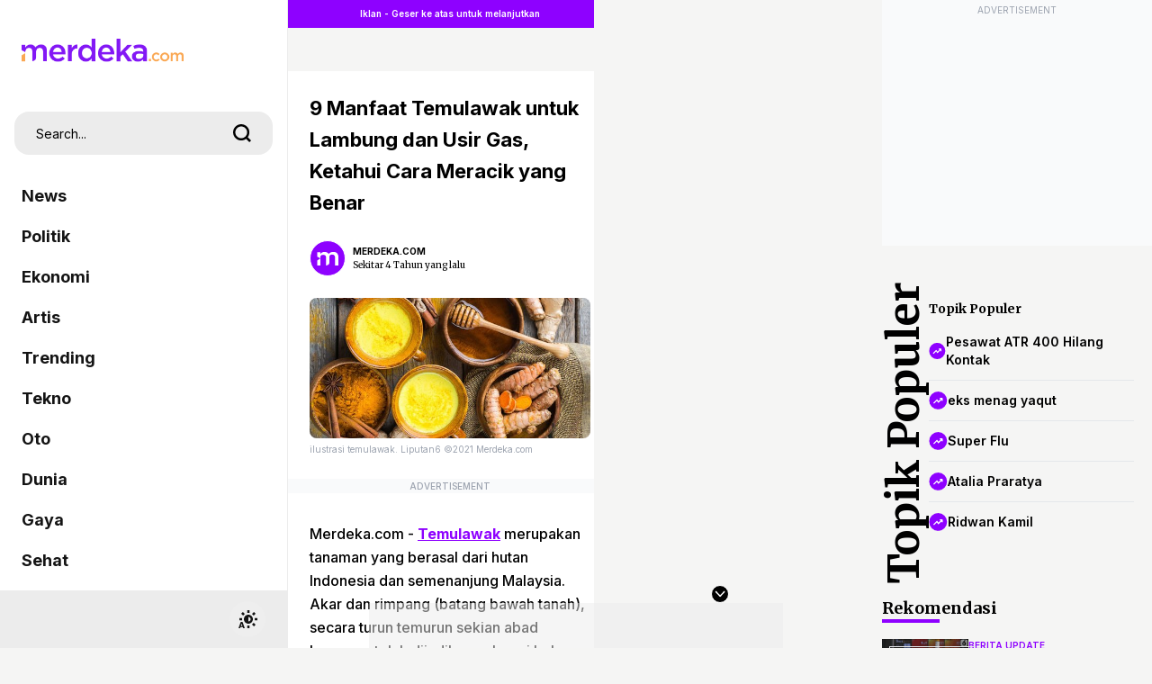

--- FILE ---
content_type: text/html; charset=utf-8
request_url: https://www.google.com/recaptcha/api2/aframe
body_size: 270
content:
<!DOCTYPE HTML><html><head><meta http-equiv="content-type" content="text/html; charset=UTF-8"></head><body><script nonce="H9Bkw7Q2F6fZRoWzb6xGCg">/** Anti-fraud and anti-abuse applications only. See google.com/recaptcha */ try{var clients={'sodar':'https://pagead2.googlesyndication.com/pagead/sodar?'};window.addEventListener("message",function(a){try{if(a.source===window.parent){var b=JSON.parse(a.data);var c=clients[b['id']];if(c){var d=document.createElement('img');d.src=c+b['params']+'&rc='+(localStorage.getItem("rc::a")?sessionStorage.getItem("rc::b"):"");window.document.body.appendChild(d);sessionStorage.setItem("rc::e",parseInt(sessionStorage.getItem("rc::e")||0)+1);localStorage.setItem("rc::h",'1768790518372');}}}catch(b){}});window.parent.postMessage("_grecaptcha_ready", "*");}catch(b){}</script></body></html>

--- FILE ---
content_type: application/javascript; charset=utf-8
request_url: https://fundingchoicesmessages.google.com/f/AGSKWxVRbEMdQjxinprC-SXHCIgD2yrPUkuCI1FejIQEYChb8_UUXay7XiZy_8EBDYflyZS-ZyK0fpyYWR8fP_mrcy3a3ZVXDPt_aUIqEDlB0F7MVq8KlKGw4iRXvmhyOJbLzHi0PWPK6fQExtqZV1E_8w3HqJvGdiVDqapwdcm8jzHnMjFpO0TyKKNvm52k/_-ad-exo-/custom11x5ad./adblock.js/dartfunctions._adcode_
body_size: -1291
content:
window['fc11c9ce-6e7a-42ae-a1c8-ef81225c7c10'] = true;

--- FILE ---
content_type: image/svg+xml
request_url: https://preview-kly.akamaized.net/logo_placeholder_kly.svg
body_size: 7960
content:
<svg width="52" height="25" viewBox="0 0 52 25" fill="none" xmlns="http://www.w3.org/2000/svg">
<g id="Group">
<path id="path911" fill-rule="evenodd" clip-rule="evenodd" d="M51.0545 21.6802C51.0545 23.4153 49.6574 24.8228 47.932 24.8259C46.2066 24.829 44.8045 23.4265 44.7984 21.6913C44.7922 19.9561 46.1844 18.5437 47.9098 18.5344C49.6352 18.5252 51.0422 19.9227 51.0545 21.6579M49.6398 21.6801C49.6398 22.6204 48.8745 23.383 47.9294 23.3847C46.9843 23.3864 46.2164 22.6264 46.213 21.6862C46.2097 20.746 46.9722 19.9806 47.9173 19.9756C48.8623 19.9706 49.633 20.7279 49.6397 21.6681" fill="#F2A03F"/>
<path id="path848" fill-rule="evenodd" clip-rule="evenodd" d="M1.32711 23.7484C1.78556 24.2393 2.3572 24.5714 2.97052 24.7032L2.97052 24.7032C3.07304 24.7252 3.40858 24.7375 3.71616 24.7303C4.17774 24.7197 4.33507 24.6963 4.6172 24.5963C5.08826 24.4294 5.42383 24.219 5.78711 23.8627C6.15562 23.5014 6.38871 23.1322 6.56713 22.6273L6.69872 22.255L6.71116 19.552L6.7236 16.8491L10.1234 20.2386C12.2475 22.3562 13.6642 23.7326 13.899 23.9067C14.3909 24.2714 15.017 24.5812 15.4624 24.6803C15.9224 24.7827 16.6344 24.7538 17.0685 24.6151C17.9678 24.328 18.7528 23.5474 19.0568 22.6378C19.1714 22.2951 19.1847 22.1889 19.1842 21.6258C19.1836 21.0932 19.1673 20.9502 19.0778 20.6938C18.8418 20.0171 18.8163 19.9884 15.2782 16.4112C13.1014 14.2103 11.9552 13.0196 11.9812 12.986C12.0032 12.9576 13.4888 11.162 15.2825 8.99558C17.0763 6.8292 18.618 4.95228 18.7087 4.82466C19.3287 3.95193 19.3874 2.64404 18.8526 1.61935C18.6458 1.22319 18.1099 0.664754 17.7113 0.430037C16.835 -0.0859533 15.6741 -0.137919 14.7626 0.298046C14.2607 0.538109 13.9211 0.82406 13.3619 1.47735C11.3879 3.78369 9.79068 5.62054 8.89959 6.60928C7.92378 7.69204 6.97472 8.79846 6.84873 9.0002C6.81797 9.04945 6.77688 9.08975 6.75741 9.08975C6.73795 9.08975 6.72176 7.66896 6.72121 5.93243C6.72031 2.43263 6.71881 2.41181 6.42046 1.78359C5.65691 0.175764 3.73485 -0.463904 2.14098 0.359364C1.6684 0.603459 1.07399 1.20592 0.838032 1.67995C0.787641 1.78119 0.744725 1.85061 0.708181 1.92324C0.478244 2.38022 0.500592 2.96414 0.500592 12.3985V22.1618L0.609683 22.5113C0.768643 23.0206 0.967212 23.363 1.32711 23.7484ZM4.30678 23.2001C4.67605 23.0308 4.97042 22.7433 5.14992 22.3764L5.30057 22.0686L5.31298 12.4917C5.32524 3.03885 5.3242 2.91101 5.23248 2.61202C5.1809 2.44389 5.06133 2.20715 4.96375 2.07998C4.05271 0.892694 2.20662 1.34411 1.92403 2.82328C1.88507 3.02723 1.8746 5.62278 1.88475 12.5617L1.89859 22.022L2.026 22.2939C2.26178 22.7972 2.62095 23.129 3.09877 23.2848C3.41253 23.3871 3.98644 23.3469 4.30678 23.2001ZM17.6612 3.82367C17.5815 3.9822 16.2865 5.58217 14.2664 8.01789C12.4701 10.1837 10.9824 11.9625 10.9605 11.9706C10.9128 11.9883 10.5517 11.506 10.3322 11.1315C9.77426 10.1795 9.58429 9.21672 9.79132 8.3903C9.91426 7.89955 10.1586 7.39439 10.4409 7.04756C10.5593 6.90201 11.614 5.66999 12.7846 4.30974C14.3265 2.51805 14.9755 1.79676 15.1398 1.69214C16.0373 1.12085 17.2209 1.44979 17.6558 2.39137C17.7739 2.64696 17.79 2.73516 17.79 3.12463C17.79 3.51526 17.7749 3.59751 17.6612 3.82367ZM17.6386 22.3782C17.4583 22.7444 17.1642 23.0315 16.7972 23.1995C16.4287 23.3682 15.9298 23.3893 15.5797 23.2509C15.1626 23.0861 14.8036 22.8516 14.3986 22.4794C13.5617 21.7103 7.99533 16.1256 7.69535 15.7541C7.34154 15.3159 6.9975 14.6692 6.88954 14.2393C6.69369 13.4596 6.68155 12.4756 6.86004 11.8479C7.0283 11.2563 7.46406 10.4821 8.0399 9.75176C8.16712 9.59041 8.27898 9.46618 8.28848 9.47567C8.29798 9.48518 8.337 9.67216 8.3752 9.89119C8.54043 10.8387 9.05334 11.8998 9.78497 12.8078C9.9147 12.9688 11.712 14.8081 13.7789 16.8951L14.453 17.5754C17.3551 20.5039 17.7434 20.8957 17.7877 21.3231C17.7945 21.3891 17.7932 21.456 17.7916 21.5332C17.7908 21.5695 17.7901 21.6082 17.7901 21.6501C17.7901 22.0302 17.7755 22.1 17.6386 22.3782Z" fill="#584DFC"/>
<path id="path842" fill-rule="evenodd" clip-rule="evenodd" d="M23.4446 21.5254C24.1666 23.1957 25.826 24.3282 28.0625 24.6769C28.7186 24.7805 29.5894 24.7772 30.6139 24.7732C31.1378 24.7712 31.702 24.769 32.2981 24.7809C32.9956 24.7647 33.502 24.6768 33.9857 24.3947C34.5366 24.0735 35.0337 23.5936 35.3345 22.9874C35.6326 22.3867 35.7211 21.5264 35.5515 20.8802C35.3573 19.8889 34.3461 18.5708 32.775 18.5399C32.4884 18.5262 32.0406 18.5246 31.2493 18.5218C30.8794 18.5205 30.4345 18.5189 29.8958 18.5158L26.8092 18.4975L26.7967 10.5198L26.7843 2.5421L26.6749 2.21588C26.4896 1.66346 26.2992 1.35738 25.8759 0.931548C25.2464 0.298205 24.5487 0.00226212 23.6852 0.00226212C22.8218 0.00226212 22.1241 0.298205 21.4946 0.931548C21.0605 1.36822 20.8697 1.68041 20.6953 2.23918L20.5862 2.5887V8.88004C20.5862 14.7758 20.5916 15.2036 20.6721 15.684C20.9359 17.2591 21.5886 18.3771 22.6623 19.0933L22.9675 19.2969L23.0237 19.8439C23.0916 20.5054 23.2125 20.9884 23.4446 21.5254ZM25.4098 9.47533C25.4105 3.08154 25.4105 2.63964 25.2136 2.31859C25.1989 2.29476 25.1832 2.27159 25.1664 2.2467C25.1523 2.22597 25.1374 2.20406 25.1217 2.17957C24.9498 1.91163 24.6697 1.6734 24.3574 1.52942C24.0277 1.3774 23.3431 1.3774 23.0134 1.52942C22.5126 1.76027 22.1638 2.17279 22.031 2.69098C21.9659 2.945 21.9596 3.65307 21.9739 9.09727C21.9898 15.134 21.9914 15.2241 22.0888 15.6607C22.3987 17.0488 22.9863 17.8225 24.0418 18.2324C24.3759 18.3621 24.964 18.4911 25.2582 18.4993L25.4097 18.5035V10.7306C25.4097 10.2885 25.4097 9.87056 25.4098 9.47533ZM33.2596 23.1908C34.3117 22.6742 34.5636 21.34 33.774 20.466C33.4175 20.1586 33.1382 19.9994 32.6151 19.9674C31.7194 19.9718 30.8823 19.9628 30.0286 19.9536H30.0285H30.0284C28.9497 19.9419 27.8444 19.93 26.5607 19.9446C25.5139 19.9823 25.1691 19.9272 24.7495 19.8601L24.7494 19.86C24.6884 19.8503 24.6258 19.8403 24.5592 19.8302C24.3989 19.7893 24.3956 19.8392 24.5239 20.3484C24.6388 20.804 24.9182 21.3768 25.1976 21.7294C25.807 22.4983 27.0012 23.1156 28.2354 23.2997C28.3857 23.3221 29.5153 23.3374 30.7456 23.3336L32.5481 23.3281C32.8928 23.3357 33.0165 23.3101 33.2596 23.1908Z" fill="#E94786"/>
<path id="path836" fill-rule="evenodd" clip-rule="evenodd" d="M37.7379 23.7137C38.1651 24.1844 38.7439 24.5325 39.3398 24.6772C39.7354 24.7733 40.3854 24.764 40.8066 24.6563C41.705 24.4265 42.4245 23.8412 42.8419 23.0006C42.8953 22.893 42.9398 22.8061 42.977 22.7161C43.1686 22.2519 43.1636 21.7065 43.1651 17.8277L43.1668 13.6801L46.8598 9.24925C49.5344 6.04026 50.5944 4.73587 50.7036 4.5191C51.5994 2.74063 50.6166 0.58883 48.6824 0.0941615C47.7671 -0.139949 46.7256 0.0913387 45.9801 0.694276C45.7959 0.843244 44.8513 1.98098 42.959 4.33308C41.4448 6.21521 40.1705 7.77659 40.1274 7.80281C40.072 7.83642 40.017 7.83305 39.9409 7.7914C39.8816 7.7589 38.5958 6.19065 37.0835 4.3064C34.1866 0.696838 34.1355 0.63997 33.5021 0.320252C32.0208 -0.427505 30.1733 0.181416 29.3741 1.68077C29.0551 2.27938 28.9445 3.19392 29.1123 3.84697C29.2866 4.52553 29.3402 4.59804 34.232 10.7732L38.8836 16.6451L38.6298 16.9568C37.8987 17.8549 37.2816 19.155 37.033 20.3209C36.9281 20.8128 36.9132 21.9423 37.0066 22.3249C37.1124 22.7582 37.4464 23.3924 37.7379 23.7137ZM44.6446 9.73864C48.3003 5.35068 49.4636 3.92506 49.5311 3.75022C49.5945 3.58585 49.6196 3.40176 49.6196 3.10133C49.6195 2.73971 49.6015 2.64337 49.4891 2.40229C49.05 1.46093 47.863 1.1111 46.9925 1.66647C46.8422 1.76233 46.0702 2.68968 44.052 5.19844C42.5468 7.06953 41.2359 8.67722 41.139 8.77108C41.042 8.86494 40.8553 9.00125 40.7241 9.07399C40.5116 9.1918 40.4397 9.20626 40.0661 9.20626C39.6994 9.20626 39.6153 9.19007 39.397 9.07752C39.2597 9.00672 39.0866 8.90187 39.0122 8.84451C38.9379 8.78716 37.6791 7.25128 36.2148 5.43145C34.7505 3.61162 33.4767 2.04181 33.384 1.94298C32.7222 1.23711 31.6016 1.21759 30.9192 1.90004C30.4371 2.38209 30.2862 3.23693 30.5775 3.83571C30.6917 4.07045 39.7537 15.5326 39.8087 15.5118C39.8295 15.504 42.0056 12.9061 44.6446 9.73864ZM40.7555 23.2178C41.0832 23.0725 41.4511 22.7025 41.61 22.3585L41.7439 22.0685L41.7568 18.7481C41.7638 16.9219 41.7534 15.4289 41.7335 15.4303C41.7136 15.4317 41.194 16.0398 40.5789 16.7817C39.3731 18.2358 39.0677 18.6888 38.7424 19.5055C38.4452 20.2517 38.3479 20.7134 38.3447 21.3928C38.3005 22.2582 38.7663 23.0207 39.5243 23.2799C39.8325 23.3786 40.465 23.3467 40.7555 23.2178Z" fill="#F2A03F"/>
</g>
</svg>
